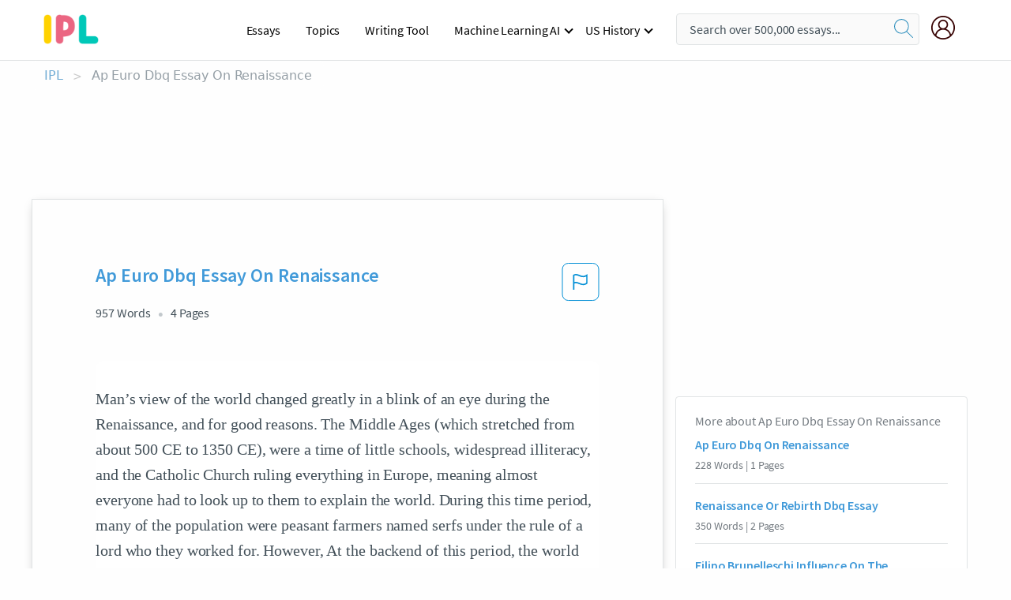

--- FILE ---
content_type: text/html; charset=UTF-8
request_url: https://www.ipl.org/essay/Ap-Euro-Dbq-Essay-On-Renaissance-CE110F083074DF0F
body_size: 2410
content:
<!DOCTYPE html>
<html lang="en">
<head>
    <meta charset="utf-8">
    <meta name="viewport" content="width=device-width, initial-scale=1">
    <title></title>
    <style>
        body {
            font-family: "Arial";
        }
    </style>
    <script type="text/javascript">
    window.awsWafCookieDomainList = ['monografias.com','cram.com','studymode.com','buenastareas.com','trabalhosfeitos.com','etudier.com','studentbrands.com','ipl.org','123helpme.com','termpaperwarehouse.com'];
    window.gokuProps = {
"key":"AQIDAHjcYu/GjX+QlghicBgQ/7bFaQZ+m5FKCMDnO+vTbNg96AHzOpaJdCT16BNTHHOlBrRcAAAAfjB8BgkqhkiG9w0BBwagbzBtAgEAMGgGCSqGSIb3DQEHATAeBglghkgBZQMEAS4wEQQME93hLjFno3N6GTj9AgEQgDt/iV7X9Hdzof9EfVmH2hm5ve21Uzi52f21MPofygpjydkfDxvTMDpVtHV/BR549NavJWgn0JGR+3yffA==",
          "iv":"A6x+SwCpPQAADEe6",
          "context":"zTq8GmBZzX2o0QIPKphBII15YaswleDRiU91ekgGAzXWmcp7RYpjpga0iCtiuMnD8+/yrdbcyxy4PBfF0Mt+feEWhYq67zvlcNqwZKlnzWD/ZXaMjaIMD1F6EvaygodN4rmr3kiRPY2DWOTPZKEJbjWmbsSGeKvBTWArHvn+J/X2UbE7MFZUVp+DJKpbh59vWCdJkKLtVu3zKZFs6oMQQhjyqpIkzZ+RNbNvPrN8gBSvGO4gEkcNxlzml4WIYlu4XwhO/[base64]/NrM2dsHWNguldX1ya29RdwgPPou5RiROtRYOz2XARPdWXviGwAiHlHrYhyatfHw3/H2sTTQ9zw4Ezj6btN3zPq75uITnjNlqoLxgf6SYgeHCS9duKp8TIIxuJIZAHR5uKX3MT6zgwVNiplykD9WDZjnOSkf9jFVmGx0/Qxgm/6+RqdS5P1onEmQDpDiNibtKdzkxk933hyQjBcOPlhUEEmS01qIFxil4z8v0zp7O5xKqOcMgWLPPvSg2xRfG3H0ihdXHG0pDb9h0pazotxt8P7B8qACujiwREMND5BlSFA96M5bJqDu80e5rPSHsVLGUwr8tdpxA=="
};
    </script>
    <script src="https://ab840a5abf4d.9b6e7044.us-east-2.token.awswaf.com/ab840a5abf4d/b0f70ab89207/49b6e89255bb/challenge.js"></script>
</head>
<body>
    <div id="challenge-container"></div>
    <script type="text/javascript">
        AwsWafIntegration.saveReferrer();
        AwsWafIntegration.checkForceRefresh().then((forceRefresh) => {
            if (forceRefresh) {
                AwsWafIntegration.forceRefreshToken().then(() => {
                    window.location.reload(true);
                });
            } else {
                AwsWafIntegration.getToken().then(() => {
                    window.location.reload(true);
                });
            }
        });
    </script>
    <noscript>
        <h1>JavaScript is disabled</h1>
        In order to continue, we need to verify that you're not a robot.
        This requires JavaScript. Enable JavaScript and then reload the page.
    </noscript>
</body>
</html>

--- FILE ---
content_type: text/html; charset=utf-8
request_url: https://www.ipl.org/essay/Ap-Euro-Dbq-Essay-On-Renaissance-CE110F083074DF0F
body_size: 23465
content:
<!DOCTYPE html><html lang="en"><head><meta charSet="utf-8"/><meta name="viewport" content="width=device-width, initial-scale=1"/><link rel="preload" as="image" href="//assets.ipl.org/1.17/images/logos/ipl/logo-ipl.png"/><link rel="preload" as="image" href="//assets.ipl.org/1.17/images/icons/ipl/magnifying-glass.svg"/><link rel="preload" as="image" href="//assets.ipl.org/1.17/images/icons/user.png"/><link rel="stylesheet" href="/_next/static/css/275ed64cc4367444.css" data-precedence="next"/><link rel="stylesheet" href="/_next/static/css/d1010e730fb921b1.css" data-precedence="next"/><link rel="stylesheet" href="/_next/static/css/8584ffabdd5f8c16.css" data-precedence="next"/><link rel="stylesheet" href="/_next/static/css/9c19318485a4db35.css" data-precedence="next"/><link rel="stylesheet" href="/_next/static/css/bd5e8bc2e7c36d97.css" data-precedence="next"/><link rel="stylesheet" href="/_next/static/css/e4dccb509d93907a.css" data-precedence="next"/><link rel="preload" as="script" fetchPriority="low" href="/_next/static/chunks/webpack-417f1a94d57302c0.js"/><script src="/_next/static/chunks/fd9d1056-4b62698693dbfabc.js" async=""></script><script src="/_next/static/chunks/8762-8ad353e02bc2af3c.js" async=""></script><script src="/_next/static/chunks/main-app-f4796c898d921638.js" async=""></script><script src="/_next/static/chunks/3ff803c2-f0f7edafd4775fbe.js" async=""></script><script src="/_next/static/chunks/app/(essay)/essay/%5Bslug%5D/error-53b2f000131f2229.js" async=""></script><script src="/_next/static/chunks/app/(essay)/essay/%5Bslug%5D/not-found-d879a0942c99821b.js" async=""></script><script src="/_next/static/chunks/app/(essay)/error-69dfc0ff013e5bf5.js" async=""></script><script src="/_next/static/chunks/app/(essay)/essay/%5Bslug%5D/page-fe7c03fe3daa5a0f.js" async=""></script><script src="/_next/static/chunks/app/error-244b34cbf9e834f0.js" async=""></script><script src="/_next/static/chunks/4977-dce6ba04846f9cff.js" async=""></script><script src="/_next/static/chunks/app/layout-2040570caa53cf2f.js" async=""></script><script src="/_next/static/chunks/app/global-error-27218bf9570c0318.js" async=""></script><link rel="preload" href="https://cdn.cookielaw.org/consent/b0cd8d85-662e-4e9b-8eaf-21bfeb56b3d5/OtAutoBlock.js" as="script"/><link rel="preload" href="https://www.ipl.org/s/react-users-frontend/js/ruf-version.js" as="script"/><link rel="preload" href="/s2/js/funnel-client.js" as="script"/><link rel="preload" href="/s2/js/exitintent/exitintent.min.js" as="script"/><title>Ap Euro Dbq Essay On Renaissance - 957 Words | Internet Public Library</title><meta name="description" content="Man’s view of the world changed greatly in a blink of an eye during the Renaissance, and for good reasons. The Middle Ages (which stretched from about 500 CE..."/><link rel="canonical" href="https://www.ipl.org/essay/Ap-Euro-Dbq-Essay-On-Renaissance-CE110F083074DF0F"/><meta name="next-size-adjust"/><script src="/_next/static/chunks/polyfills-42372ed130431b0a.js" noModule=""></script></head><body class="__className_e8ce0c"><script>(self.__next_s=self.__next_s||[]).push(["https://cdn.cookielaw.org/consent/b0cd8d85-662e-4e9b-8eaf-21bfeb56b3d5/OtAutoBlock.js",{}])</script><noscript><iframe src="//www.googletagmanager.com/ns.html?id=GTM-T86F369" height="0" width="0" style="display:none;visibility:hidden"></iframe></noscript><div class="flex flex-col justify-around min-h-[100vh]"><header class="header-splat"><div class="row header-row"><div class="columns large-1 medium-1 small-4 header-splat__columns mobile-flex"><label for="drop" class="nav-toggle"><span></span></label><a href="/" aria-label="ipl-logo-bg" class="show-for-large display-inline-block vert-align-middle full-height"><div class="header-splat__logo-container" style="background-image:url(//assets.ipl.org/1.17/images/logos/ipl/logo-ipl.png)"></div></a><div class="hide-for-large-up display-inline-block vert-align-middle full-height"><a href="/" class="cursorPointer" aria-label="ipl-logo"><img class="vert-center no-material-style" src="//assets.ipl.org/1.17/images/logos/ipl/logo-ipl.png" width="70" height="35" alt="ipl-logo"/></a></div></div><div class="columns large-6 medium-5 small-4 full-height header-navbar" style="visibility:hidden;width:180%!important"><div class="nav-container"><nav><input type="checkbox" id="drop"/><ul class="menu"><li><a href="/writing">Essays</a></li><li><a href="/topics">Topics</a></li><li><a href="/editor">Writing Tool</a></li><li><a href="/div/machine-learning-ai/">Machine Learning AI</a><input type="checkbox" id="drop-2"/><ul><li class="bordered"><a href="/div/chatgpt/">ChatGPT</a></li></ul></li><li><a href="#">US History</a><input type="checkbox" id="drop-2"/><ul><li class="bordered"><a href="/div/potus/">Presidents of the United States</a><input type="checkbox" id="drop-3"/><ul><li><a href="/div/potus/jrbiden.html ">Joseph Robinette Biden</a></li><li><a href="/div/potus/djtrump.html ">Donald Trump</a></li><li><a href="/div/potus/bhobama.html ">Barack Obama</a></li></ul></li><li class="bordered"><a href="/div/stateknow">US States</a><input type="checkbox" id="drop-4"/><ul><li><a href="/div/stateknow/popchart.html ">States Ranked by Size &amp; Population</a></li><li><a href="/div/stateknow/dates.html">States Ranked by Date</a></li></ul></li></ul></li></ul></nav></div></div><div class="columns large-12 medium-12 small-4 header-splat__search-box-container"><div class="d-flex"><div class="search-box header-splat__search-box header-splat__search-box--low search-box z-index-2" id="header__search-box"><form class="toggle-trigger" action="https://www.ipl.org/search" method="GET"><input type="text" class="search-box__input search-box__input--splat-header search-box__input--gray-bg " placeholder="Search over 500,000 essays..." name="query"/><button class="search-box__button search-box__button--splat-header" type="submit" aria-label="search"><div class="search-box__svg-cont"><img class="search-box__svg search-box__svg-middle no-material-style" src="//assets.ipl.org/1.17/images/icons/ipl/magnifying-glass.svg" alt="search" width="24px" height="24px"/></div></button></form></div><div class="header-splat__columns align-right user-account"><div class="header-splat__search-toggle-container" style="right:5rem"><i class="weight-500 icon icon-ui-24-search header-splat__icon-ui-24-search-toggle" id="header-splat__icon-ui-24-search-toggle"></i></div><a href="/dashboard" rel="nofollow" aria-label="My Account"><div class="burger full-height vert-align-middle display-inline-block cursorPointer position-relative"><div class="vert-center"><img class="no-material-style" width="30" height="30" src="//assets.ipl.org/1.17/images/icons/user.png" alt="user-icon"/></div></div></a></div></div></div></div></header><div class="ipl-main-container"><script data-ot-ignore="true" type="application/ld+json">
      {
        "@context": "https://schema.org",
        "@type": "Article",
        "headline": "Ap Euro Dbq Essay On Renaissance",
        "image": "//assets.ipl.org/1.17/images/logos/ipl/logo-ipl.png",
        "datePublished": "2023-02-09T15:46:44.000Z",
        "dateModified": "2023-02-09T15:46:44.000Z",
        "author": {
          "@type": "Organization",
          "name": "ipl.org"
        },
        "description": "Man’s view of the world changed greatly in a blink of an eye during the Renaissance, and for good reasons. The Middle Ages (which stretched from about 500 CE...",
        "isAccessibleForFree": "False",
        "hasPart":
          {
          "@type": "WebPage",
          "isAccessibleForFree": "False",
          "cssSelector" : ".paywall"
          }
      }
    </script><script>(self.__next_s=self.__next_s||[]).push([0,{"data-ot-ignore":true,"children":"window.dataLayer = window.dataLayer || [];\n        dataLayer.push({ \"environment\": \"production\" });\ndataLayer.push({ \"ga_enable_tracking\": \"true\" });\ndataLayer.push({ \"version\": \"1.0.27\" });\ndataLayer.push({ \"source_site_id\": 32 });\n","id":"envScript"}])</script><div class="row"><nav aria-label="breadcrumb" class="w-max"><ol aria-label="Breadcrumbs:" role="navigation" class="flex flex-wrap items-center w-full bg-opacity-60 py-2 px-4 rounded-md breadcrumbs justify-start bg-white"><li class="flex items-center text-blue-gray-900 antialiased font-sans text-sm font-normal leading-normal cursor-pointer transition-colors duration-300 hover:text-light-blue-500"><a href="/" class="opacity-60">IPL</a><span class="text-blue-gray-500 text-sm antialiased font-sans font-normal leading-normal mx-2 pointer-events-none select-none">&gt;</span></li><li class="flex items-center text-blue-gray-900 antialiased font-sans text-sm font-normal leading-normal cursor-pointer transition-colors duration-300 hover:text-light-blue-500"><span class="ash-gray capitalize">Ap Euro Dbq Essay On Renaissance</span></li></ol></nav></div><div id="essay_ad_top"></div><div class="row essay-preview-block "><div class="columns large-8 paper-container paper-container--with-sidebar position-relative border-box-shadow margin-4 paper-container--with-sidebar"><div class="position-relative margin-4 text-xl"><div class="popup-funnel-modal" id="DivFunnelModal"></div><div id="essay-body-heading-details"><div class="flex justify-between"><h1 style="color:#419ad9" class="weight-700 heading-m heading-font">Ap Euro Dbq Essay On Renaissance</h1><button class="bg-transparent border-0 content-flag-color p-0 m-0 h-[49px] w-[48px] shadow-none outline-0 font-normal hover:shadow-none hover:outline-0 focus:shadow-none focus:outline-0"><svg width="48" height="49" viewBox="0 0 48 49" fill="none" xmlns="http://www.w3.org/2000/svg"><rect x="1" y="0.5" width="46" height="47.0413" rx="7.5" stroke="currentcolor"></rect><path d="M16.1668 34.0413H14.5V15.2062L14.9167 14.9561C17.667 13.206 20.2506 14.2061 22.7508 15.2062C25.5844 16.3729 28.168 17.373 31.5017 14.9561L32.8351 14.0394V26.1239L32.5018 26.3739C28.418 29.3742 25.0844 28.0408 22.0841 26.7906C19.9172 25.9572 18.0837 25.2071 16.1668 26.1239V34.0413ZM18.0837 24.0404C19.6672 24.0404 21.2507 24.6238 22.7508 25.2905C25.4177 26.3739 28.0013 27.374 31.1683 25.2905V17.2064C27.668 19.0399 24.751 17.8731 22.0841 16.7897C19.9172 15.9562 18.0837 15.2062 16.1668 16.1229V24.2904C16.8336 24.1237 17.417 24.0404 18.0837 24.0404Z" fill="currentcolor"></path></svg></button></div><div class="essay-details mb-12 text-base"><span class="text-m">957<!-- --> Words</span><span class="text-m">4<!-- --> Pages</span></div></div><div style="color:#435059" class="relative flex flex-col bg-clip-border rounded-xl bg-white text-gray-700 paper-holder p-0 shadow-none"> <article class="text-l document__body padding-top-2 white-space--break-spaces break-word source-serif "><span className="document__preview text-l source-serif" key=0><p>Man’s view of the world changed greatly in a blink of an eye during the Renaissance, and for good reasons. The Middle Ages (which stretched from about 500 CE to 1350 CE), were a time of little schools, widespread illiteracy, and the Catholic Church ruling everything in Europe, meaning almost everyone had to look up to them to explain the world. During this time period, many of the population were peasant farmers named serfs under the rule of a lord who they worked for. However, At the backend of this period, the world started to change. Improved farming methods meant serfs depended less on their lords, meaning they could gain freedom and migrate to different towns to do different jobs such as being a banker or merchant. From there, literacy<a data-fulldoc=/document/CE110F083074DF0F class="document__middle white-space--normal source-serif text-l" rel="nofollow" style="cursor:pointer;white-space: normal;">
      <i>&hellip;show more content&hellip;</i>
   </a></p></span><span className="document__preview text-l source-serif" key=1><p class='text-ellipsis-after'>In Document A, there are two paintings; one from the <a href='/topics/middle-ages' class='brand-secondary'>Middle Ages</a> and one from the Renaissance. The first image by Duccio di Buoninsegna depicts Mary holding a baby Jesus in her arms. The second painting by Leonardo da Vinci displays a famous painting by the Mona Lisa, which is a woman standing in front of a fairly bland background. The Mona Lisa’s bland background makes you focus more on the person and her emotion rather than a very religious and holy background that has almost no emotion involved in it. Also, Document B presents two quotes that oppose each other in many ways. The first quote though written in the Renaissance sounds like it is straight out of the Middle Ages. It states that the pleasure you get from sinning all goes away at the time of judgement which implies you should only focus on religion and sinning but not the world around you. Oppositely, the second quote is from Hamlet by William Shakespeare and the quote praises the perfection of humans and animals as well as how they are god like. This shows how people in the Renaissance mostly valued individuals and the beauty of nature and not just what the Church shows. Humanism and individualism was one of the main reason man changed his view of the world in the Renaissance, and in this time period, the Church was not as</p></span></article></div><div class="paper__gradient paper__gradient--bottom"></div><div class="center paper__cta"><a id="ShowMoreButton" class="button text-m" data-fulldoc="/document/CE110F083074DF0F">Show More</a></div></div><div id="essay_ad_related"></div><div><div class="paper--related-separator"><span class="paper--related-separator-word">Related</span></div><section><div class="paper paper--related"><div id="essay-body-heading-details"><div class=""><a href="/essay/Ap-Euro-Dbq-On-Renaissance-FJZYXX7ZDSB"><h2 style="color:#419ad9" class="weight-700 heading-m heading-font">Ap Euro Dbq On Renaissance</h2></a></div><div class="paper--related__details"><span class="text-m">228<!-- --> Words</span> | <span class="text-m">1<!-- --> Pages</span></div></div><p class="m-0 text-l source-serif break-word text-ellipsis-after" style="color:#435059">The Renaissance
One of the main ideas that characterized Renaissance art and literature was one which was interest and appreciation for the classical period. The classical period was a time of Ancient Greece and Rome. It was the pinnacle of human achievement. 
I can see one main idea in the classical period because in a letter written by Niccolo Machiavelli, he read classical books that made him happy. He goes home imagining him entering ancient courts of ancient men while he was reading the classical books.</p><div class="paper__gradient paper__gradient--bottom"></div><div class="center paper__cta"><a class="button text-m" href="/essay/Ap-Euro-Dbq-On-Renaissance-FJZYXX7ZDSB">Read More</a></div></div><div class="paper paper--related"><div id="essay-body-heading-details"><div class=""><a href="/essay/Renaissance-Or-Rebirth-Dbq-Essay-0A4A1FD4CECCBC33"><h2 style="color:#419ad9" class="weight-700 heading-m heading-font">Renaissance Or Rebirth Dbq Essay</h2></a></div><div class="paper--related__details"><span class="text-m">350<!-- --> Words</span> | <span class="text-m">2<!-- --> Pages</span></div></div><p class="m-0 text-l source-serif break-word text-ellipsis-after" style="color:#435059">The Renaissance or “rebirth” was a period of great scientific, artistic, and cultural advancement in Europe that gave way to many groundbreaking discoveries, such as the discovery of the heliocentric solar system (Document C), the portrayal of art in three-dimensional form (Document A), the discovery of the composition of the human body (Document D), and many other revolutionary achievements that enriched the society of Europe and their awareness of the real scientific world. During this time period, people began to understand the difference between science and religion and they developed a new understanding regarding their view of their own humanhood, or in other words, there was an evolution in man’s view of man. 
    Through the works of</p><div class="paper__gradient paper__gradient--bottom"></div><div class="center paper__cta"><a class="button text-m" href="/essay/Renaissance-Or-Rebirth-Dbq-Essay-0A4A1FD4CECCBC33">Read More</a></div></div><div class="paper paper--related"><div id="essay-body-heading-details"><div class=""><a href="/essay/Filipo-Brunelleschi-Influence-On-The-Renaissance-PCRCM94BUYT"><h2 style="color:#419ad9" class="weight-700 heading-m heading-font">Filipo Brunelleschi Influence On The Renaissance</h2></a></div><div class="paper--related__details"><span class="text-m">462<!-- --> Words</span> | <span class="text-m">2<!-- --> Pages</span></div></div><p class="m-0 text-l source-serif break-word text-ellipsis-after" style="color:#435059">While feudalism and the class system of the European middle ages seemed to guarantee that families would remain in their social strata for eternity, the philosophers of the Renaissance challenged that status quo.  They suggested that people could—and should—question authority. For instance, in Erasmus of Rotterdam’s The Education of a Christian Prince, he urged people to, “judge all things on their own merits as ‘good’ or ‘bad.’”  Like many of his time who considered themselves humanists, Erasmus believed the study of the liberal arts could help people dramatically change their lives.</p><div class="paper__gradient paper__gradient--bottom"></div><div class="center paper__cta"><a class="button text-m" href="/essay/Filipo-Brunelleschi-Influence-On-The-Renaissance-PCRCM94BUYT">Read More</a></div></div><div class="paper paper--related"><div id="essay-body-heading-details"><div class=""><a href="/essay/Ap-Euro-Dbq-Essay-On-The-Renaissance-0C2B853805F95079"><h2 style="color:#419ad9" class="weight-700 heading-m heading-font">Ap Euro Dbq Essay On The Renaissance</h2></a></div><div class="paper--related__details"><span class="text-m">480<!-- --> Words</span> | <span class="text-m">2<!-- --> Pages</span></div></div><p class="m-0 text-l source-serif break-word text-ellipsis-after" style="color:#435059">Lines from English play called Everyman include “For ye shall hear, how our Heaven-King, Calleth Everyman to a general reckoning: Give audience, and hear what he doth say. ”(Doc B) This mainly speaks of religion. But once the Renaissance came around, the writing styles change. An example of this is a line from Hamlet by William Shakespeare.</p><div class="paper__gradient paper__gradient--bottom"></div><div class="center paper__cta"><a class="button text-m" href="/essay/Ap-Euro-Dbq-Essay-On-The-Renaissance-0C2B853805F95079">Read More</a></div></div><div class="paper paper--related"><div id="essay-body-heading-details"><div class=""><a href="/essay/Renaissance-Dbq-Essay-8607D2F7A8C1D27C"><h2 style="color:#419ad9" class="weight-700 heading-m heading-font">Renaissance Dbq Essay</h2></a></div><div class="paper--related__details"><span class="text-m">1116<!-- --> Words</span> | <span class="text-m">5<!-- --> Pages</span></div></div><p class="m-0 text-l source-serif break-word text-ellipsis-after" style="color:#435059">Renaissance LEQ

 In your response you should do the following. 

 Thesis: Present a thesis that makes a historically defensible claim and responds to all parts of the question. The thesis must consist of one or more sentences located in one place: in the introduction.</p><div class="paper__gradient paper__gradient--bottom"></div><div class="center paper__cta"><a class="button text-m" href="/essay/Renaissance-Dbq-Essay-8607D2F7A8C1D27C">Read More</a></div></div><div class="paper paper--related"><div id="essay-body-heading-details"><div class=""><a href="/essay/Renaissance-Education-Dbq-Essay-87E29AA14F077571"><h2 style="color:#419ad9" class="weight-700 heading-m heading-font">Renaissance Education Dbq Essay</h2></a></div><div class="paper--related__details"><span class="text-m">702<!-- --> Words</span> | <span class="text-m">3<!-- --> Pages</span></div></div><p class="m-0 text-l source-serif break-word text-ellipsis-after" style="color:#435059">The Renaissance is widely viewed to be an era of different cultural changes that brought us widespread of new educational reforms. For the first time, education was considered to be an essential part of a society. To the popular thought of the Renaissance, the people who were educated in the Greek classics and with a standard knowledge of mathematics, philosophy ,and literature would be the ones who would bring the advances of human civilization. However, as the Renaissance went on, the popularity of education declined, and education once again became a luxury for only certain people. The renaissance education came from being a guide to the true meaning to a great luxury.(document 1).</p><div class="paper__gradient paper__gradient--bottom"></div><div class="center paper__cta"><a class="button text-m" href="/essay/Renaissance-Education-Dbq-Essay-87E29AA14F077571">Read More</a></div></div><div class="paper paper--related"><div id="essay-body-heading-details"><div class=""><a href="/essay/Renaissance-Dbq-Essay-PK4ZFM428VT"><h2 style="color:#419ad9" class="weight-700 heading-m heading-font">Renaissance Dbq Essay</h2></a></div><div class="paper--related__details"><span class="text-m">554<!-- --> Words</span> | <span class="text-m">3<!-- --> Pages</span></div></div><p class="m-0 text-l source-serif break-word text-ellipsis-after" style="color:#435059">The Renaissance was a period in time where everything started to change after the middle ages. During this historical period humans stared evolving by becoming smarter and inventing useful recourses that have changed the world. The renaissance was a life changing period which brought more joy to the world after conquering the dark ages. The Renaissance changed man’s view on the world by using Art, Science and Literature to make humans brighter and because of the rapid information they were gaining. 
  Art during the Renaissance grew rapidly because of Leonardo Da Vici, and Michelangelo who changed the way people painted and drew by creating strategies which made art more interesting.</p><div class="paper__gradient paper__gradient--bottom"></div><div class="center paper__cta"><a class="button text-m" href="/essay/Renaissance-Dbq-Essay-PK4ZFM428VT">Read More</a></div></div><div class="paper paper--related"><div id="essay-body-heading-details"><div class=""><a href="/essay/Womens-Roles-In-The-Renaissance-FJXS2BXTZT"><h2 style="color:#419ad9" class="weight-700 heading-m heading-font">Women&#x27;s Roles In The Renaissance</h2></a></div><div class="paper--related__details"><span class="text-m">849<!-- --> Words</span> | <span class="text-m">4<!-- --> Pages</span></div></div><p class="m-0 text-l source-serif break-word text-ellipsis-after" style="color:#435059">
	Some women evolved in the Renaissance by taking part in their father’s family business. Instead of staying home taking care of their families and doing housework women helped their fathers in family businesses. Women largely impacted the Renaissance by taking care of the men and their families. Women were the main reason for keeping households together and stable, and taking care of their husbands. [Their husbands</p><div class="paper__gradient paper__gradient--bottom"></div><div class="center paper__cta"><a class="button text-m" href="/essay/Womens-Roles-In-The-Renaissance-FJXS2BXTZT">Read More</a></div></div><div class="paper paper--related"><div id="essay-body-heading-details"><div class=""><a href="/essay/Renaissance-Bridge-Between-The-Middle-Ages-2B3DD25AD9CCF76C"><h2 style="color:#419ad9" class="weight-700 heading-m heading-font">Renaissance: Bridge Between The Middle Ages</h2></a></div><div class="paper--related__details"><span class="text-m">331<!-- --> Words</span> | <span class="text-m">2<!-- --> Pages</span></div></div><p class="m-0 text-l source-serif break-word text-ellipsis-after" style="color:#435059">The Renaissance occurred during the 14-17th centuries it was considered the bridge between the Middle Ages, and modern history. The Renaissance period may possibly be most recognizable by the artistic devolvements that were induced by many now famous artists, and paintings. When you think of the amazing artwork produced by Renaissance artists you most likely will think of the Mona Lisa, or possibly the Pieta. However many other spectacular paintings were produced from the time period. Jan Van Eyck painted the Arnoflini Portrait in 1433, he used a complex form of oil painting were many layers of thin paint “glazing” were added to create an amazing sense of depth.</p><div class="paper__gradient paper__gradient--bottom"></div><div class="center paper__cta"><a class="button text-m" href="/essay/Renaissance-Bridge-Between-The-Middle-Ages-2B3DD25AD9CCF76C">Read More</a></div></div><div class="paper paper--related"><div id="essay-body-heading-details"><div class=""><a href="/essay/Comparison-Of-Humanism-In-Our-Image-And-PKHGXCQ74SCF6"><h2 style="color:#419ad9" class="weight-700 heading-m heading-font">The Influence Of Humanism During The Renaissance</h2></a></div><div class="paper--related__details"><span class="text-m">951<!-- --> Words</span> | <span class="text-m">4<!-- --> Pages</span></div></div><p class="m-0 text-l source-serif break-word text-ellipsis-after" style="color:#435059">Thesis
Human life, according to Montaigne, does not fit a standard mode of operation, and people should be free to express their thoughts. Why it took so long to come to fruition could be contributed to the inconsistency Charles Trinkaus was so concerned with in his In Our Image and Likeness. What he was saying is that humanists failed to see the forest for the trees because they too were part of a world in which the unfair treatment of human beings was the norm. 

	Humanists during the Renaissance were apt to expand upon the idea that human beings were worth something more than many dogmatic ideas of the 15th and 16th Century would normally condemn them to. Most people lived lives of quiet desperation during this time in history; common people, mostly serfs or slaves that worked long hours for low pay (if for any money at all) and died in the dirt, forgotten.</p><div class="paper__gradient paper__gradient--bottom"></div><div class="center paper__cta"><a class="button text-m" href="/essay/Comparison-Of-Humanism-In-Our-Image-And-PKHGXCQ74SCF6">Read More</a></div></div><div class="paper paper--related"><div id="essay-body-heading-details"><div class=""><a href="/essay/Renaissance-Turning-Point-6DC96FB41117D5AD"><h2 style="color:#419ad9" class="weight-700 heading-m heading-font">Renaissance Turning Point</h2></a></div><div class="paper--related__details"><span class="text-m">463<!-- --> Words</span> | <span class="text-m">2<!-- --> Pages</span></div></div><p class="m-0 text-l source-serif break-word text-ellipsis-after" style="color:#435059">The Renaissance marked one of the greatest transitions from one time period to another. Known as the rebirth of classical literature and ideas, the Renaissance argued against most of the beliefs from the Middle Ages. Two of the most important ideas derived from the Renaissance were secularism and humanism. Both of the ideas emphasized the importance and abilities of humans. Out of these beliefs came new views and perceptions which set the foundation for the development of the Renaissance.</p><div class="paper__gradient paper__gradient--bottom"></div><div class="center paper__cta"><a class="button text-m" href="/essay/Renaissance-Turning-Point-6DC96FB41117D5AD">Read More</a></div></div><div class="paper paper--related"><div id="essay-body-heading-details"><div class=""><a href="/essay/Renaissance-In-Medieval-Europe-PKGCQ4QMGXPV"><h2 style="color:#419ad9" class="weight-700 heading-m heading-font">Renaissance In Medieval Europe</h2></a></div><div class="paper--related__details"><span class="text-m">1132<!-- --> Words</span> | <span class="text-m">5<!-- --> Pages</span></div></div><p class="m-0 text-l source-serif break-word text-ellipsis-after" style="color:#435059">4.5 - The Long Essay Question

"Analyze whether the Renaissance was an age of continuity or one of change." 

	Throughout the Middle Ages, Europe went from prosperity to bankruptcy as the Black Death took its toll on Medieval Europe. However, after the Black Death was eradicated in 1353, Europe began its regrowth and trek back to normalcy. During this rebuilding time after the plague, the Middle Ages quickly turned into the Renaissance Era: a time of growth and rebirth for Europe into the new century. Throughout the years following the Middle Ages, Europe experienced a major cultural shift in perspective, known as humanism, that lead to secular divisions that split the religious throne, technological and cultural advancements that progressed</p><div class="paper__gradient paper__gradient--bottom"></div><div class="center paper__cta"><a class="button text-m" href="/essay/Renaissance-In-Medieval-Europe-PKGCQ4QMGXPV">Read More</a></div></div><div class="paper paper--related"><div id="essay-body-heading-details"><div class=""><a href="/essay/Renaissance-Economy-FKYTLZFBUXPV"><h2 style="color:#419ad9" class="weight-700 heading-m heading-font">Renaissance Economy</h2></a></div><div class="paper--related__details"><span class="text-m">682<!-- --> Words</span> | <span class="text-m">3<!-- --> Pages</span></div></div><p class="m-0 text-l source-serif break-word text-ellipsis-after" style="color:#435059">To what extent was economics the main factor that led to the renaissance starting in Italy? 

 What is Renaissance? 
 The Renaissance was a period in European history, since the 14th to the 17th century, observed as the cultural connection between the Middle Ages and modern history.</p><div class="paper__gradient paper__gradient--bottom"></div><div class="center paper__cta"><a class="button text-m" href="/essay/Renaissance-Economy-FKYTLZFBUXPV">Read More</a></div></div><div class="paper paper--related"><div id="essay-body-heading-details"><div class=""><a href="/essay/Research-Paper-On-The-Renaissance-23F27387F1E24F68"><h2 style="color:#419ad9" class="weight-700 heading-m heading-font">Research Paper On The Renaissance</h2></a></div><div class="paper--related__details"><span class="text-m">208<!-- --> Words</span> | <span class="text-m">1<!-- --> Pages</span></div></div><p class="m-0 text-l source-serif break-word text-ellipsis-after" style="color:#435059">The history formed throughout the Renaissance period is one that is very unique to the European society. The Renaissance was a significant period of time where, art was painted, architectures were formed and Europe evolved considerably from the middle Ages. The images I have chosen to represent this period of time have been displayed in a three-part collage. The three sections chosen represent: The Early Renaissance (1400 - 1500), High Renaissance (1495 - 1527) and Mannerism (1527 - 1600). 

</p><div class="paper__gradient paper__gradient--bottom"></div><div class="center paper__cta"><a class="button text-m" href="/essay/Research-Paper-On-The-Renaissance-23F27387F1E24F68">Read More</a></div></div><div class="paper paper--related"><div id="essay-body-heading-details"><div class=""><a href="/essay/Compare-And-Contrast-Renaissance-And-Art-PJCHFNGAQU"><h2 style="color:#419ad9" class="weight-700 heading-m heading-font">Middle Ages Pros And Cons</h2></a></div><div class="paper--related__details"><span class="text-m">1817<!-- --> Words</span> | <span class="text-m">8<!-- --> Pages</span></div></div><p class="m-0 text-l source-serif break-word text-ellipsis-after" style="color:#435059">Compare, Contrast and Change 


















                           
                         Source A (Medieval)                           Source B (Renaissance)

 The time period “The Renaissance” has been characterized and identified as a time period where drastic changes and innovations took place in a wide array of different fields, such as science, astronomy, etc. It was a three century time period (14 - 17th century) when Europe began flowering into a civilised and structured continent. It is viewed as the bridge between Modern Society and the Middle Ages. It initiated with the rediscovery of Greek philosophy and knowledge.</p><div class="paper__gradient paper__gradient--bottom"></div><div class="center paper__cta"><a class="button text-m" href="/essay/Compare-And-Contrast-Renaissance-And-Art-PJCHFNGAQU">Read More</a></div></div></section></div></div><div><div class="columns large-4 hide-for-medium-only hide-for-small-only height-auto"><div id="essay_ad_sidebar"></div><div class="card card--sidebar-nav no-border "><div class="card--sidebar-nav__section"><h2 class="heading-xs card--sidebar-nav__heading mid-gray weight-500 margin-2">More about <!-- -->Ap Euro Dbq Essay On Renaissance</h2><ul class="card--sidebar-nav__list"><li id="sidebar-nav0" class="card--sidebar-nav__list-item card--sidebar-nav__list-item--separators"><a href="/essay/Ap-Euro-Dbq-On-Renaissance-FJZYXX7ZDSB"><h3 class="card--sidebar-nav__linkg heading-xs brand-secondary weight-700">Ap Euro Dbq On Renaissance</h3></a><span class="text-s mid-gray margin-1 display-block">228<!-- --> Words | <!-- -->1<!-- --> Pages</span></li><li id="sidebar-nav1" class="card--sidebar-nav__list-item card--sidebar-nav__list-item--separators"><a href="/essay/Renaissance-Or-Rebirth-Dbq-Essay-0A4A1FD4CECCBC33"><h3 class="card--sidebar-nav__linkg heading-xs brand-secondary weight-700">Renaissance Or Rebirth Dbq Essay</h3></a><span class="text-s mid-gray margin-1 display-block">350<!-- --> Words | <!-- -->2<!-- --> Pages</span></li><li id="sidebar-nav2" class="card--sidebar-nav__list-item card--sidebar-nav__list-item--separators"><a href="/essay/Filipo-Brunelleschi-Influence-On-The-Renaissance-PCRCM94BUYT"><h3 class="card--sidebar-nav__linkg heading-xs brand-secondary weight-700">Filipo Brunelleschi Influence On The Renaissance</h3></a><span class="text-s mid-gray margin-1 display-block">462<!-- --> Words | <!-- -->2<!-- --> Pages</span></li><li id="sidebar-nav3" class="card--sidebar-nav__list-item card--sidebar-nav__list-item--separators"><a href="/essay/Ap-Euro-Dbq-Essay-On-The-Renaissance-0C2B853805F95079"><h3 class="card--sidebar-nav__linkg heading-xs brand-secondary weight-700">Ap Euro Dbq Essay On The Renaissance</h3></a><span class="text-s mid-gray margin-1 display-block">480<!-- --> Words | <!-- -->2<!-- --> Pages</span></li><li id="sidebar-nav4" class="card--sidebar-nav__list-item card--sidebar-nav__list-item--separators"><a href="/essay/Renaissance-Dbq-Essay-8607D2F7A8C1D27C"><h3 class="card--sidebar-nav__linkg heading-xs brand-secondary weight-700">Renaissance Dbq Essay</h3></a><span class="text-s mid-gray margin-1 display-block">1116<!-- --> Words | <!-- -->5<!-- --> Pages</span></li><li id="sidebar-nav5" class="card--sidebar-nav__list-item card--sidebar-nav__list-item--separators"><a href="/essay/Renaissance-Education-Dbq-Essay-87E29AA14F077571"><h3 class="card--sidebar-nav__linkg heading-xs brand-secondary weight-700">Renaissance Education Dbq Essay</h3></a><span class="text-s mid-gray margin-1 display-block">702<!-- --> Words | <!-- -->3<!-- --> Pages</span></li><li id="sidebar-nav6" class="card--sidebar-nav__list-item card--sidebar-nav__list-item--separators"><a href="/essay/Renaissance-Dbq-Essay-PK4ZFM428VT"><h3 class="card--sidebar-nav__linkg heading-xs brand-secondary weight-700">Renaissance Dbq Essay</h3></a><span class="text-s mid-gray margin-1 display-block">554<!-- --> Words | <!-- -->3<!-- --> Pages</span></li><li id="sidebar-nav7" class="card--sidebar-nav__list-item card--sidebar-nav__list-item--separators"><a href="/essay/Womens-Roles-In-The-Renaissance-FJXS2BXTZT"><h3 class="card--sidebar-nav__linkg heading-xs brand-secondary weight-700">Women&#x27;s Roles In The Renaissance</h3></a><span class="text-s mid-gray margin-1 display-block">849<!-- --> Words | <!-- -->4<!-- --> Pages</span></li><li id="sidebar-nav8" class="card--sidebar-nav__list-item card--sidebar-nav__list-item--separators"><a href="/essay/Renaissance-Bridge-Between-The-Middle-Ages-2B3DD25AD9CCF76C"><h3 class="card--sidebar-nav__linkg heading-xs brand-secondary weight-700">Renaissance: Bridge Between The Middle Ages</h3></a><span class="text-s mid-gray margin-1 display-block">331<!-- --> Words | <!-- -->2<!-- --> Pages</span></li><li id="sidebar-nav9" class="card--sidebar-nav__list-item card--sidebar-nav__list-item--separators"><a href="/essay/Comparison-Of-Humanism-In-Our-Image-And-PKHGXCQ74SCF6"><h3 class="card--sidebar-nav__linkg heading-xs brand-secondary weight-700">The Influence Of Humanism During The Renaissance</h3></a><span class="text-s mid-gray margin-1 display-block">951<!-- --> Words | <!-- -->4<!-- --> Pages</span></li><li id="sidebar-nav10" class="card--sidebar-nav__list-item card--sidebar-nav__list-item--separators"><a href="/essay/Renaissance-Turning-Point-6DC96FB41117D5AD"><h3 class="card--sidebar-nav__linkg heading-xs brand-secondary weight-700">Renaissance Turning Point</h3></a><span class="text-s mid-gray margin-1 display-block">463<!-- --> Words | <!-- -->2<!-- --> Pages</span></li><li id="sidebar-nav11" class="card--sidebar-nav__list-item card--sidebar-nav__list-item--separators"><a href="/essay/Renaissance-In-Medieval-Europe-PKGCQ4QMGXPV"><h3 class="card--sidebar-nav__linkg heading-xs brand-secondary weight-700">Renaissance In Medieval Europe</h3></a><span class="text-s mid-gray margin-1 display-block">1132<!-- --> Words | <!-- -->5<!-- --> Pages</span></li><li id="sidebar-nav12" class="card--sidebar-nav__list-item card--sidebar-nav__list-item--separators"><a href="/essay/Renaissance-Economy-FKYTLZFBUXPV"><h3 class="card--sidebar-nav__linkg heading-xs brand-secondary weight-700">Renaissance Economy</h3></a><span class="text-s mid-gray margin-1 display-block">682<!-- --> Words | <!-- -->3<!-- --> Pages</span></li><li id="sidebar-nav13" class="card--sidebar-nav__list-item card--sidebar-nav__list-item--separators"><a href="/essay/Research-Paper-On-The-Renaissance-23F27387F1E24F68"><h3 class="card--sidebar-nav__linkg heading-xs brand-secondary weight-700">Research Paper On The Renaissance</h3></a><span class="text-s mid-gray margin-1 display-block">208<!-- --> Words | <!-- -->1<!-- --> Pages</span></li><li id="sidebar-nav14" class="card--sidebar-nav__list-item card--sidebar-nav__list-item--separators"><a href="/essay/Compare-And-Contrast-Renaissance-And-Art-PJCHFNGAQU"><h3 class="card--sidebar-nav__linkg heading-xs brand-secondary weight-700">Middle Ages Pros And Cons</h3></a><span class="text-s mid-gray margin-1 display-block">1817<!-- --> Words | <!-- -->8<!-- --> Pages</span></li></ul></div></div><div id="essay_ad_sidebar_1"></div></div></div></div><div class="row columns"><section class="section no-padding padding-bottom-1 no-border--bottom "><div class="container"><div class="row padding-top-1 margin-1"><div class="small-12 columns"><h3 class="heading-m  black weight-500" id="show-related-topics-link">Related Topics</h3></div></div><div class="row" id="related-topics-container"><div class="columns large-10 columns-small-1 columns-medium-1 columns-large-2" id="popular-tags-visible"><ul><li class="tag-block__li--link margin-1"><a href="/topics/middle-ages" title="Middle Ages" class="brand-secondary brand-primary--hover">Middle Ages</a></li><li class="tag-block__li--link margin-1"><a href="/topics/europe" title="Europe" class="brand-secondary brand-primary--hover">Europe</a></li><li class="tag-block__li--link margin-1"><a href="/topics/italy" title="Italy" class="brand-secondary brand-primary--hover">Italy</a></li><li class="tag-block__li--link margin-1"><a href="/topics/protestant-reformation" title="Protestant Reformation" class="brand-secondary brand-primary--hover">Protestant Reformation</a></li></ul></div></div></div></section></div><a href="https://www.ipl.org/content/access" rel="nofollow"></a><div class="button--extra_container show-for-small-only "><a href="/document/CE110F083074DF0F" class="button--extra">Open Document</a></div></div><footer class="section--footer bg-[#1d2226] mt-auto text-white w-full bottom-0 py-8" style="font-family:&quot;Open Sans&quot;,sans-serif"><div class="max-w-[75rem] mx-auto"><div class="mx-auto flex flex-wrap text-lg"><div class="w-full md:w-1/4 p-4 "><div class="uppercase tracking-[0.125em] font-semibold mb-4 text-base">Company</div><ul><li class="text-base leading-[1.75em]"><a class="text-[#737a80]" href="/about-us/privacy">About Us</a></li><li class="text-base leading-[1.75em]"><a class="text-[#737a80]" href="/about-us/contact">Contact</a></li></ul></div><div class="w-full md:w-1/3 p-4"><div class="uppercase tracking-[0.125em] font-semibold mb-4 text-base">Legal</div><ul><li class="text-base text-[#737a80] leading-[1.75em] undefined"><a href="https://www.learneo.com/legal/copyright-policy" target="_blank" rel="nofollow" class="text-[#737a80] ">Copyright Policy</a></li><li class="text-base text-[#737a80] leading-[1.75em] undefined"><a href="https://www.learneo.com/legal/community-guidelines" target="_blank" rel="nofollow" class="text-[#737a80] ">Community Guidelines</a></li><li class="text-base text-[#737a80] leading-[1.75em] undefined"><a href="https://www.learneo.com/legal/honor-code" target="_blank" rel="nofollow" class="text-[#737a80] ">Our Honor Code</a></li><li class="text-base text-[#737a80] leading-[1.75em] undefined"><a href="https://www.learneo.com/legal/privacy-policy" target="_blank" rel="nofollow" class="text-[#737a80] ">Privacy Policy</a></li><li class="text-base text-[#737a80] leading-[1.75em] undefined"><a href="/about-us/terms" target="_self" rel="" class="text-[#737a80] ">Service Terms</a></li><li class="text-base text-[#737a80] leading-[1.75em] cursor-pointer ot-sdk-show-settings"></li></ul></div><div class="w-full md:w-1/3 p-4 text-center flex justify-start md:justify-end"><a href="/"><img alt="Logo" loading="lazy" width="69" height="69" decoding="async" data-nimg="1" class="mx-auto md:mx-0" style="color:transparent" src="//assets.ipl.org/1.17/images/logos/ipl/logo-ipl.svg"/></a></div></div><div class="border-t text-[#737a80] border-gray-300 pt-8 md:text-left text-center"><p>Copyright © 2024 IPL.org All rights reserved.</p></div></div></footer></div><script src="/_next/static/chunks/webpack-417f1a94d57302c0.js" async=""></script><script>(self.__next_f=self.__next_f||[]).push([0]);self.__next_f.push([2,null])</script><script>self.__next_f.push([1,"1:HL[\"/_next/static/media/e4af272ccee01ff0-s.p.woff2\",\"font\",{\"crossOrigin\":\"\",\"type\":\"font/woff2\"}]\n2:HL[\"/_next/static/css/275ed64cc4367444.css\",\"style\"]\n3:HL[\"/_next/static/css/d1010e730fb921b1.css\",\"style\"]\n4:HL[\"/_next/static/css/8584ffabdd5f8c16.css\",\"style\"]\n5:HL[\"/_next/static/css/9c19318485a4db35.css\",\"style\"]\n6:HL[\"/_next/static/css/bd5e8bc2e7c36d97.css\",\"style\"]\n7:HL[\"/_next/static/css/e4dccb509d93907a.css\",\"style\"]\n"])</script><script>self.__next_f.push([1,"8:I[2846,[],\"\"]\nb:I[4707,[],\"\"]\nd:I[9631,[\"6092\",\"static/chunks/3ff803c2-f0f7edafd4775fbe.js\",\"3549\",\"static/chunks/app/(essay)/essay/%5Bslug%5D/error-53b2f000131f2229.js\"],\"default\"]\ne:I[6423,[],\"\"]\nf:I[1916,[\"6092\",\"static/chunks/3ff803c2-f0f7edafd4775fbe.js\",\"2736\",\"static/chunks/app/(essay)/essay/%5Bslug%5D/not-found-d879a0942c99821b.js\"],\"ErrorPageIPL\"]\n10:I[2154,[\"7545\",\"static/chunks/app/(essay)/error-69dfc0ff013e5bf5.js\"],\"default\"]\n11:I[8003,[\"6092\",\"static/chunks/3ff803c2-f0f7edafd4775fbe.js\",\"31\",\"static/chunks/app/(essay)/essay/%5Bslug%5D/page-fe7c03fe3daa5a0f.js\"],\"\"]\n12:I[1916,[\"6092\",\"static/chunks/3ff803c2-f0f7edafd4775fbe.js\",\"2736\",\"static/chunks/app/(essay)/essay/%5Bslug%5D/not-found-d879a0942c99821b.js\"],\"HeaderWithMenu\"]\n13:I[3490,[\"7601\",\"static/chunks/app/error-244b34cbf9e834f0.js\"],\"default\"]\n14:I[5878,[\"6092\",\"static/chunks/3ff803c2-f0f7edafd4775fbe.js\",\"4977\",\"static/chunks/4977-dce6ba04846f9cff.js\",\"3185\",\"static/chunks/app/layout-2040570caa53cf2f.js\"],\"Image\"]\n16:I[4879,[\"6470\",\"static/chunks/app/global-error-27218bf9570c0318.js\"],\"default\"]\nc:[\"slug\",\"Ap-Euro-Dbq-Essay-On-Renaissance-CE110F083074DF0F\",\"d\"]\n17:[]\n"])</script><script>self.__next_f.push([1,"0:[\"$\",\"$L8\",null,{\"buildId\":\"LugsWnUYv2bsG1Oguf-k6\",\"assetPrefix\":\"\",\"urlParts\":[\"\",\"essay\",\"Ap-Euro-Dbq-Essay-On-Renaissance-CE110F083074DF0F\"],\"initialTree\":[\"\",{\"children\":[\"(essay)\",{\"children\":[\"essay\",{\"children\":[[\"slug\",\"Ap-Euro-Dbq-Essay-On-Renaissance-CE110F083074DF0F\",\"d\"],{\"children\":[\"__PAGE__\",{}]}]}]}]},\"$undefined\",\"$undefined\",true],\"initialSeedData\":[\"\",{\"children\":[\"(essay)\",{\"children\":[\"essay\",{\"children\":[[\"slug\",\"Ap-Euro-Dbq-Essay-On-Renaissance-CE110F083074DF0F\",\"d\"],{\"children\":[\"__PAGE__\",{},[[\"$L9\",\"$La\",[[\"$\",\"link\",\"0\",{\"rel\":\"stylesheet\",\"href\":\"/_next/static/css/8584ffabdd5f8c16.css\",\"precedence\":\"next\",\"crossOrigin\":\"$undefined\"}],[\"$\",\"link\",\"1\",{\"rel\":\"stylesheet\",\"href\":\"/_next/static/css/9c19318485a4db35.css\",\"precedence\":\"next\",\"crossOrigin\":\"$undefined\"}],[\"$\",\"link\",\"2\",{\"rel\":\"stylesheet\",\"href\":\"/_next/static/css/bd5e8bc2e7c36d97.css\",\"precedence\":\"next\",\"crossOrigin\":\"$undefined\"}],[\"$\",\"link\",\"3\",{\"rel\":\"stylesheet\",\"href\":\"/_next/static/css/e4dccb509d93907a.css\",\"precedence\":\"next\",\"crossOrigin\":\"$undefined\"}]]],null],null]},[null,[\"$\",\"$Lb\",null,{\"parallelRouterKey\":\"children\",\"segmentPath\":[\"children\",\"(essay)\",\"children\",\"essay\",\"children\",\"$c\",\"children\"],\"error\":\"$d\",\"errorStyles\":[[\"$\",\"link\",\"0\",{\"rel\":\"stylesheet\",\"href\":\"/_next/static/css/9c19318485a4db35.css\",\"precedence\":\"next\",\"crossOrigin\":\"$undefined\"}],[\"$\",\"link\",\"1\",{\"rel\":\"stylesheet\",\"href\":\"/_next/static/css/bd5e8bc2e7c36d97.css\",\"precedence\":\"next\",\"crossOrigin\":\"$undefined\"}]],\"errorScripts\":[],\"template\":[\"$\",\"$Le\",null,{}],\"templateStyles\":\"$undefined\",\"templateScripts\":\"$undefined\",\"notFound\":[\"$\",\"$Lf\",null,{\"title\":\"404\",\"description\":\"The page you're looking for isn't here.\"}],\"notFoundStyles\":[[\"$\",\"link\",\"0\",{\"rel\":\"stylesheet\",\"href\":\"/_next/static/css/9c19318485a4db35.css\",\"precedence\":\"next\",\"crossOrigin\":\"$undefined\"}],[\"$\",\"link\",\"1\",{\"rel\":\"stylesheet\",\"href\":\"/_next/static/css/bd5e8bc2e7c36d97.css\",\"precedence\":\"next\",\"crossOrigin\":\"$undefined\"}]]}]],null]},[null,[\"$\",\"$Lb\",null,{\"parallelRouterKey\":\"children\",\"segmentPath\":[\"children\",\"(essay)\",\"children\",\"essay\",\"children\"],\"error\":\"$undefined\",\"errorStyles\":\"$undefined\",\"errorScripts\":\"$undefined\",\"template\":[\"$\",\"$Le\",null,{}],\"templateStyles\":\"$undefined\",\"templateScripts\":\"$undefined\",\"notFound\":\"$undefined\",\"notFoundStyles\":\"$undefined\"}]],null]},[null,[\"$\",\"$Lb\",null,{\"parallelRouterKey\":\"children\",\"segmentPath\":[\"children\",\"(essay)\",\"children\"],\"error\":\"$10\",\"errorStyles\":[[\"$\",\"link\",\"0\",{\"rel\":\"stylesheet\",\"href\":\"/_next/static/css/9c19318485a4db35.css\",\"precedence\":\"next\",\"crossOrigin\":\"$undefined\"}],[\"$\",\"link\",\"1\",{\"rel\":\"stylesheet\",\"href\":\"/_next/static/css/bd5e8bc2e7c36d97.css\",\"precedence\":\"next\",\"crossOrigin\":\"$undefined\"}]],\"errorScripts\":[],\"template\":[\"$\",\"$Le\",null,{}],\"templateStyles\":\"$undefined\",\"templateScripts\":\"$undefined\",\"notFound\":\"$undefined\",\"notFoundStyles\":\"$undefined\"}]],null]},[[[[\"$\",\"link\",\"0\",{\"rel\":\"stylesheet\",\"href\":\"/_next/static/css/275ed64cc4367444.css\",\"precedence\":\"next\",\"crossOrigin\":\"$undefined\"}],[\"$\",\"link\",\"1\",{\"rel\":\"stylesheet\",\"href\":\"/_next/static/css/d1010e730fb921b1.css\",\"precedence\":\"next\",\"crossOrigin\":\"$undefined\"}]],[\"$\",\"html\",null,{\"lang\":\"en\",\"suppressHydrationWarning\":true,\"children\":[null,[\"$\",\"body\",null,{\"className\":\"__className_e8ce0c\",\"children\":[[\"$\",\"$L11\",null,{\"src\":\"https://cdn.cookielaw.org/consent/b0cd8d85-662e-4e9b-8eaf-21bfeb56b3d5/OtAutoBlock.js\",\"strategy\":\"beforeInteractive\"}],[\"$\",\"$L11\",null,{\"data-ot-ignore\":true,\"src\":\"https://ab840a5abf4d.edge.sdk.awswaf.com/ab840a5abf4d/b0f70ab89207/challenge.compact.js\",\"defer\":true,\"strategy\":\"lazyOnload\"}],[\"$\",\"$L11\",null,{\"data-ot-ignore\":true,\"id\":\"gtmScript\",\"async\":true,\"dangerouslySetInnerHTML\":{\"__html\":\"\\n                (function(w,d,s,l,i){w[l]=w[l]||[];w[l].push(\\n                  {'gtm.start': new Date().getTime(),event:'gtm.js'}\\n                  );var f=d.getElementsByTagName(s)[0],\\n                  j=d.createElement(s),dl=l!='dataLayer'?'\u0026l='+l:'';j.setAttributeNode(d.createAttribute('data-ot-ignore'));j.setAttribute('class','optanon-category-C0001');j.async=true;j.src=\\n                  '//www.googletagmanager.com/gtm.js?id='+i+dl;f.parentNode.insertBefore(j,f);\\n                  })(window,document,'script','dataLayer','GTM-T86F369');\\n                \"}}],[\"$\",\"noscript\",null,{\"children\":[\"$\",\"iframe\",null,{\"src\":\"//www.googletagmanager.com/ns.html?id=GTM-T86F369\",\"height\":\"0\",\"width\":\"0\",\"style\":{\"display\":\"none\",\"visibility\":\"hidden\"}}]}],[\"$\",\"div\",null,{\"className\":\"flex flex-col justify-around min-h-[100vh]\",\"children\":[[\"$\",\"$L12\",null,{\"headerLogoUrl\":\"//assets.ipl.org/1.17/images/logos/ipl/logo-ipl.png\",\"headerLogoText\":\"The Research Paper Factory\",\"searchIcon\":\"//assets.ipl.org/1.17/images/icons/ipl/magnifying-glass.svg\",\"userIcon\":\"//assets.ipl.org/1.17/images/icons/user.png\",\"secureBaseUrl\":\"https://www.ipl.org\",\"searchInputPlaceholder\":\"Search over 500,000 essays...\"}],[\"$\",\"div\",null,{\"className\":\"ipl-main-container\",\"children\":[\"$\",\"$Lb\",null,{\"parallelRouterKey\":\"children\",\"segmentPath\":[\"children\"],\"error\":\"$13\",\"errorStyles\":[[\"$\",\"link\",\"0\",{\"rel\":\"stylesheet\",\"href\":\"/_next/static/css/9c19318485a4db35.css\",\"precedence\":\"next\",\"crossOrigin\":\"$undefined\"}],[\"$\",\"link\",\"1\",{\"rel\":\"stylesheet\",\"href\":\"/_next/static/css/bd5e8bc2e7c36d97.css\",\"precedence\":\"next\",\"crossOrigin\":\"$undefined\"}]],\"errorScripts\":[],\"template\":[\"$\",\"$Le\",null,{}],\"templateStyles\":\"$undefined\",\"templateScripts\":\"$undefined\",\"notFound\":[\"$\",\"div\",null,{\"className\":\"row\",\"children\":[\"$\",\"$Lf\",null,{\"title\":\"404\",\"description\":\"The page you're looking for isn't here.\"}]}],\"notFoundStyles\":[[\"$\",\"link\",\"0\",{\"rel\":\"stylesheet\",\"href\":\"/_next/static/css/9c19318485a4db35.css\",\"precedence\":\"next\",\"crossOrigin\":\"$undefined\"}],[\"$\",\"link\",\"1\",{\"rel\":\"stylesheet\",\"href\":\"/_next/static/css/bd5e8bc2e7c36d97.css\",\"precedence\":\"next\",\"crossOrigin\":\"$undefined\"}]]}]}],[\"$\",\"footer\",null,{\"className\":\"section--footer bg-[#1d2226] mt-auto text-white w-full bottom-0 py-8\",\"style\":{\"fontFamily\":\"\\\"Open Sans\\\",sans-serif\"},\"children\":[\"$\",\"div\",null,{\"className\":\"max-w-[75rem] mx-auto\",\"children\":[[\"$\",\"div\",null,{\"className\":\"mx-auto flex flex-wrap text-lg\",\"children\":[[\"$\",\"div\",null,{\"className\":\"w-full md:w-1/4 p-4 \",\"children\":[[\"$\",\"div\",null,{\"className\":\"uppercase tracking-[0.125em] font-semibold mb-4 text-base\",\"children\":\"Company\"}],[\"$\",\"ul\",null,{\"children\":[[\"$\",\"li\",\"0\",{\"className\":\"text-base leading-[1.75em]\",\"children\":[\"$\",\"a\",null,{\"className\":\"text-[#737a80]\",\"href\":\"/about-us/privacy\",\"children\":\"About Us\"}]}],[\"$\",\"li\",\"1\",{\"className\":\"text-base leading-[1.75em]\",\"children\":[\"$\",\"a\",null,{\"className\":\"text-[#737a80]\",\"href\":\"/about-us/contact\",\"children\":\"Contact\"}]}]]}]]}],[\"$\",\"div\",null,{\"className\":\"w-full md:w-1/3 p-4\",\"children\":[[\"$\",\"div\",null,{\"className\":\"uppercase tracking-[0.125em] font-semibold mb-4 text-base\",\"children\":\"Legal\"}],[\"$\",\"ul\",null,{\"children\":[[\"$\",\"li\",\"0\",{\"className\":\"text-base text-[#737a80] leading-[1.75em] undefined\",\"children\":[\"$undefined\",[\"$\",\"a\",null,{\"href\":\"https://www.learneo.com/legal/copyright-policy\",\"target\":\"_blank\",\"rel\":\"nofollow\",\"className\":\"text-[#737a80] \",\"children\":\"Copyright Policy\"}]]}],[\"$\",\"li\",\"1\",{\"className\":\"text-base text-[#737a80] leading-[1.75em] undefined\",\"children\":[\"$undefined\",[\"$\",\"a\",null,{\"href\":\"https://www.learneo.com/legal/community-guidelines\",\"target\":\"_blank\",\"rel\":\"nofollow\",\"className\":\"text-[#737a80] \",\"children\":\"Community Guidelines\"}]]}],[\"$\",\"li\",\"2\",{\"className\":\"text-base text-[#737a80] leading-[1.75em] undefined\",\"children\":[\"$undefined\",[\"$\",\"a\",null,{\"href\":\"https://www.learneo.com/legal/honor-code\",\"target\":\"_blank\",\"rel\":\"nofollow\",\"className\":\"text-[#737a80] \",\"children\":\"Our Honor Code\"}]]}],[\"$\",\"li\",\"3\",{\"className\":\"text-base text-[#737a80] leading-[1.75em] undefined\",\"children\":[\"$undefined\",[\"$\",\"a\",null,{\"href\":\"https://www.learneo.com/legal/privacy-policy\",\"target\":\"_blank\",\"rel\":\"nofollow\",\"className\":\"text-[#737a80] \",\"children\":\"Privacy Policy\"}]]}],[\"$\",\"li\",\"4\",{\"className\":\"text-base text-[#737a80] leading-[1.75em] undefined\",\"children\":[\"$undefined\",[\"$\",\"a\",null,{\"href\":\"/about-us/terms\",\"target\":\"_self\",\"rel\":\"\",\"className\":\"text-[#737a80] \",\"children\":\"Service Terms\"}]]}],[\"$\",\"li\",\"5\",{\"className\":\"text-base text-[#737a80] leading-[1.75em] cursor-pointer ot-sdk-show-settings\",\"children\":[\"$undefined\",\"$undefined\"]}]]}]]}],[\"$\",\"div\",null,{\"className\":\"w-full md:w-1/3 p-4 text-center flex justify-start md:justify-end\",\"children\":[\"$\",\"a\",null,{\"href\":\"/\",\"children\":[\"$\",\"$L14\",null,{\"src\":\"//assets.ipl.org/1.17/images/logos/ipl/logo-ipl.svg\",\"alt\":\"Logo\",\"className\":\"mx-auto md:mx-0\",\"width\":\"69\",\"height\":\"69\"}]}]}]]}],[\"$\",\"div\",null,{\"className\":\"border-t text-[#737a80] border-gray-300 pt-8 md:text-left text-center\",\"children\":[\"$\",\"p\",null,{\"children\":\"Copyright © 2024 IPL.org All rights reserved.\"}]}]]}]}]]}]]}]]}]],null],null],\"couldBeIntercepted\":false,\"initialHead\":[null,\"$L15\"],\"globalErrorComponent\":\"$16\",\"missingSlots\":\"$W17\"}]\n"])</script><script>self.__next_f.push([1,"15:[[\"$\",\"meta\",\"0\",{\"name\":\"viewport\",\"content\":\"width=device-width, initial-scale=1\"}],[\"$\",\"meta\",\"1\",{\"charSet\":\"utf-8\"}],[\"$\",\"title\",\"2\",{\"children\":\"Ap Euro Dbq Essay On Renaissance - 957 Words | Internet Public Library\"}],[\"$\",\"meta\",\"3\",{\"name\":\"description\",\"content\":\"Man’s view of the world changed greatly in a blink of an eye during the Renaissance, and for good reasons. The Middle Ages (which stretched from about 500 CE...\"}],[\"$\",\"link\",\"4\",{\"rel\":\"canonical\",\"href\":\"https://www.ipl.org/essay/Ap-Euro-Dbq-Essay-On-Renaissance-CE110F083074DF0F\"}],[\"$\",\"meta\",\"5\",{\"name\":\"next-size-adjust\"}]]\n9:null\n"])</script><script>self.__next_f.push([1,"19:I[1916,[\"6092\",\"static/chunks/3ff803c2-f0f7edafd4775fbe.js\",\"2736\",\"static/chunks/app/(essay)/essay/%5Bslug%5D/not-found-d879a0942c99821b.js\"],\"Breadcrumb\"]\n1a:I[1916,[\"6092\",\"static/chunks/3ff803c2-f0f7edafd4775fbe.js\",\"2736\",\"static/chunks/app/(essay)/essay/%5Bslug%5D/not-found-d879a0942c99821b.js\"],\"EssayPreview_IPL\"]\n1c:I[1916,[\"6092\",\"static/chunks/3ff803c2-f0f7edafd4775fbe.js\",\"2736\",\"static/chunks/app/(essay)/essay/%5Bslug%5D/not-found-d879a0942c99821b.js\"],\"PopularDocuments\"]\n1d:I[1916,[\"6092\",\"static/chunks/3ff803c2-f0f7edafd4775fbe.js\",\"2736\",\"static/chunks/app/(essay)/essay/%5Bslug%5D/not-found-d879a0942c99821b.js\"],\"ShowMoreMobile\"]\n18:Tc99,"])</script><script>self.__next_f.push([1,"window.splatconfig = {\"PUBLIC_HOME_URL\":\"https://www.ipl.org\",\"PUBLIC_GOOGLE_RECAPTCHA_SITE_KEY\":\"6LcJq9sUAAAAAKDmmqtqyaH5tGATHGFuqmnBlQzN\",\"PUBLIC_BECKETT_WRITING_TOOL_CSS_URL\":\"//assets.ipl.org/1.17/css/ipl.writing-tool.1.17.119.min.css\",\"PUBLIC_ROUTE_SPA_HANDLER_COPYRIGHT\":\"react\",\"PUBLIC_SUPPORT_EMAIL\":\"support@ipl.org\",\"PUBLIC_DISPLAY_META_ROBOTS_NOINDEX\":true,\"PUBLIC_SECURE_BASE_URL\":\"https://www.ipl.org\",\"PUBLIC_EXTERNAL_API_URL\":\"https://api.ipl.org\",\"PUBLIC_FACEBOOK_APP_VERSION\":\"v12.0\",\"PUBLIC_GOOGLE_CLIENT_ID\":\"346858971598-clpj50cm2sdl01hr9al69h2thlhtpaf9.apps.googleusercontent.com\",\"PUBLIC_ROUTE_SPA_HANDLER_PAYMENT\":\"react\",\"PUBLIC_ROUTE_SPA_HANDLER_PRIVACY\":\"react\",\"PUBLIC_REDIRECT_DASHBOARD_PLANS_TO_PLANS\":true,\"PUBLIC_WRITING_VIEW_PLAGI_CHECK_POPUP_CONTENT_ON_EDITOR\":true,\"PUBLIC_WRITING_TOOL_FEATURE_MODEL\":\"economyModel\",\"PUBLIC_IS_OFFICIAL_PRODUCTION\":true,\"PUBLIC_SITE_NAME_SHORT\":\"ipl.org\",\"PUBLIC_CATEGORY_PAGE_APPEND_ESSAYS_TO_TITLE\":true,\"PUBLIC_ERRORS_SENTRY_SRC\":\"//32cca52e18274e35a72543aa142adab4@o133474.ingest.sentry.io/5398140\",\"PUBLIC_ROUTE_SPA_HANDLER_SIGNUP\":\"react\",\"PUBLIC_UPLOAD_FEATURE_ENABLED\":false,\"PUBLIC_WRITING_TOOL_AVAILABLE\":true,\"PUBLIC_ROUTE_SPA_HANDLER_AUTHEMAIL\":\"react\",\"PUBLIC_ROUTE_SPA_HANDLER_TERMS\":\"react\",\"PUBLIC_PICK_A_PLAN_WRITING_TOOL_TEXT\":false,\"PUBLIC_ROUTE_SPA_HANDLER_SIGNOUT\":\"react\",\"PUBLIC_GOOGLE_APP_ID\":\"954002613268-qeibh04517hjqeemj5k3ohf8461cuq6e.apps.googleusercontent.com\",\"PUBLIC_NG1_TEMPLATE_URL\":\"https://s3.amazonaws.com/splat-ng1-templates/\",\"PUBLIC_PLANS_PAGE_HEADING\":\"Writing papers doesn’t \u003ci\u003e\u003cu\u003ehave\u003c/u\u003e\u003c/i\u003e to suck.\",\"PUBLIC_WRITING_AI_DETECTION_ENABLED\":true,\"PUBLIC_UPLOAD_POPUP_EXPIRY_IN_DAYS\":\"3\",\"PUBLIC_GTM_CONTAINER_ID\":\"GTM-T86F369\",\"PUBLIC_EXTERNAL_ASSETS_URL\":\"//assets.ipl.org/1.17/\",\"PUBLIC_SITE_NAME\":\"Internet Public Library\",\"PUBLIC_NON_SECURE_BASE_URL\":\"http://www.ipl.org\",\"PUBLIC_BECKETT_CSS_FONTS_URL\":\"//assets.ipl.org/1.17/css/ipl.fonts.1.17.168.min.css\",\"PUBLIC_BECKETT_CSS_ASYNC\":true,\"PUBLIC_RECURLY_PUB_KEY\":\"ewr1-QyvayOqfGfuPzLCtW9GIxE\",\"PUBLIC_FACEBOOK_APP_ID\":\"2853094868083704\",\"PUBLIC_WRITING_TOOL_PRODUCT_NAME\":\"IPL Essay Editor\",\"PUBLIC_ONETRUST_KEY\":\"b0cd8d85-662e-4e9b-8eaf-21bfeb56b3d5\",\"PUBLIC_ROUTE_SPA_HANDLER_PAYMENTPROCESSING\":\"react\",\"PUBLIC_SITE_ID\":\"27\",\"PUBLIC_DOCUMENT_COUNT_ESTIMATE\":\"500,000\",\"PUBLIC_CONTENT_FLAGGING_SERVICE\":\"ipl\",\"PUBLIC_CONTENT_FLAGGING_ENABLED\":true,\"PUBLIC_HTTPS_ONLY\":true,\"PUBLIC_CONTENT_FLAGGING_ENDPOINT\":\"https://www.learneo.com/legal/illegal-content-notice\",\"PUBLIC_DISABLE_SETTINGS_SOCIAL_ACCOUNTS\":true,\"PUBLIC_DOMAIN_NAME\":\"ipl.org\",\"PUBLIC_ROUTE_SPA_HANDLER_SIGNIN\":\"react\",\"PUBLIC_COOKIE_SIGNED_IN_USERS\":true,\"PUBLIC_PAYMENTS_PAYPAL_ENABLED\":true,\"PUBLIC_SEARCH_TEMPLATE\":\"/search?query=%s\",\"PUBLIC_WRITING_TOOL_VERSION\":\"2\",\"PUBLIC_ERRORS_SENTRY_SEND_UNCAUGHT\":true,\"PUBLIC_WRITING_TOOL_VIEW_IN_FULL_ESSAY\":false,\"PUBLIC_BECKETT_CSS_MODAL_FUNNEL_URL\":\"//assets.ipl.org/1.17/css/ipl.modal-funnel.1.17.156.min.css\",\"PUBLIC_SIGNUP_HEADING\":\"Study Smarter, Not Harder\",\"PUBLIC_GA_USER_INFO\":true,\"PUBLIC_BECKETT_CSS_URL\":\"//assets.ipl.org/1.17/css/ipl.1.17.106.min.css\",\"PUBLIC_ROUTE_SPA_HANDLER_PLANS\":\"react\",\"PUBLIC_SEARCH_NO_PAGINATION\":true};"])</script><script>self.__next_f.push([1,"1b:T9d7,"])</script><script>self.__next_f.push([1,"\u003cspan className=\"document__preview text-l source-serif\" key=0\u003e\u003cp\u003eMan’s view of the world changed greatly in a blink of an eye during the Renaissance, and for good reasons. The Middle Ages (which stretched from about 500 CE to 1350 CE), were a time of little schools, widespread illiteracy, and the Catholic Church ruling everything in Europe, meaning almost everyone had to look up to them to explain the world. During this time period, many of the population were peasant farmers named serfs under the rule of a lord who they worked for. However, At the backend of this period, the world started to change. Improved farming methods meant serfs depended less on their lords, meaning they could gain freedom and migrate to different towns to do different jobs such as being a banker or merchant. From there, literacy\u003ca data-fulldoc=/document/CE110F083074DF0F class=\"document__middle white-space--normal source-serif text-l\" rel=\"nofollow\" style=\"cursor:pointer;white-space: normal;\"\u003e\n      \u003ci\u003e\u0026hellip;show more content\u0026hellip;\u003c/i\u003e\n   \u003c/a\u003e\u003c/p\u003e\u003c/span\u003e\u003cspan className=\"document__preview text-l source-serif\" key=1\u003e\u003cp class='text-ellipsis-after'\u003eIn Document A, there are two paintings; one from the \u003ca href='/topics/middle-ages' class='brand-secondary'\u003eMiddle Ages\u003c/a\u003e and one from the Renaissance. The first image by Duccio di Buoninsegna depicts Mary holding a baby Jesus in her arms. The second painting by Leonardo da Vinci displays a famous painting by the Mona Lisa, which is a woman standing in front of a fairly bland background. The Mona Lisa’s bland background makes you focus more on the person and her emotion rather than a very religious and holy background that has almost no emotion involved in it. Also, Document B presents two quotes that oppose each other in many ways. The first quote though written in the Renaissance sounds like it is straight out of the Middle Ages. It states that the pleasure you get from sinning all goes away at the time of judgement which implies you should only focus on religion and sinning but not the world around you. Oppositely, the second quote is from Hamlet by William Shakespeare and the quote praises the perfection of humans and animals as well as how they are god like. This shows how people in the Renaissance mostly valued individuals and the beauty of nature and not just what the Church shows. Humanism and individualism was one of the main reason man changed his view of the world in the Renaissance, and in this time period, the Church was not as\u003c/p\u003e\u003c/span\u003e"])</script><script>self.__next_f.push([1,"a:[[\"$\",\"script\",null,{\"data-ot-ignore\":true,\"type\":\"application/ld+json\",\"dangerouslySetInnerHTML\":{\"__html\":\"\\n      {\\n        \\\"@context\\\": \\\"https://schema.org\\\",\\n        \\\"@type\\\": \\\"Article\\\",\\n        \\\"headline\\\": \\\"Ap Euro Dbq Essay On Renaissance\\\",\\n        \\\"image\\\": \\\"//assets.ipl.org/1.17/images/logos/ipl/logo-ipl.png\\\",\\n        \\\"datePublished\\\": \\\"2023-02-09T15:46:44.000Z\\\",\\n        \\\"dateModified\\\": \\\"2023-02-09T15:46:44.000Z\\\",\\n        \\\"author\\\": {\\n          \\\"@type\\\": \\\"Organization\\\",\\n          \\\"name\\\": \\\"ipl.org\\\"\\n        },\\n        \\\"description\\\": \\\"Man’s view of the world changed greatly in a blink of an eye during the Renaissance, and for good reasons. The Middle Ages (which stretched from about 500 CE...\\\",\\n        \\\"isAccessibleForFree\\\": \\\"False\\\",\\n        \\\"hasPart\\\":\\n          {\\n          \\\"@type\\\": \\\"WebPage\\\",\\n          \\\"isAccessibleForFree\\\": \\\"False\\\",\\n          \\\"cssSelector\\\" : \\\".paywall\\\"\\n          }\\n      }\\n    \"}}],[\"$\",\"$L11\",null,{\"data-ot-ignore\":true,\"id\":\"envScript\",\"strategy\":\"beforeInteractive\",\"dangerouslySetInnerHTML\":{\"__html\":\"window.dataLayer = window.dataLayer || [];\\n        dataLayer.push({ \\\"environment\\\": \\\"production\\\" });\\ndataLayer.push({ \\\"ga_enable_tracking\\\": \\\"true\\\" });\\ndataLayer.push({ \\\"version\\\": \\\"1.0.27\\\" });\\ndataLayer.push({ \\\"source_site_id\\\": 32 });\\n\"}}],\"$undefined\",[[\"$\",\"$L11\",null,{\"data-ot-ignore\":true,\"id\":\"config-js\",\"dangerouslySetInnerHTML\":{\"__html\":\"$18\"}}],[\"$\",\"$L11\",null,{\"data-ot-ignore\":true,\"id\":\"ruf-js\",\"src\":\"https://www.ipl.org/s/react-users-frontend/js/ruf-version.js\"}],[\"$\",\"$L11\",null,{\"data-ot-ignore\":true,\"id\":\"funnel-js\",\"type\":\"text/javascript\",\"funnel-url\":\"https://www.ipl.org/s/react-users-frontend/js/modal-funnel.RUF_VERSION.js\",\"css-url\":\"//assets.ipl.org/1.17/css/ipl.modal-funnel.1.17.156.min.css\",\"src\":\"/s2/js/funnel-client.js\"}],[\"$\",\"$L11\",null,{\"type\":\"text/javascript\",\"src\":\"/s2/js/exitintent/exitintent.min.js\",\"defer\":true}],[\"$\",\"$L11\",null,{\"id\":\"register-js\",\"type\":\"text/javascript\",\"funnel-url\":\"https://www.ipl.org/s/react-users-frontend/js/modal-register.RUF_VERSION.js\",\"css-url\":\"//assets.ipl.org/1.17/css/ipl.modal-funnel.1.17.156.min.css\"}],[\"$\",\"$L11\",null,{\"data-ot-ignore\":true,\"id\":\"upload-js\",\"type\":\"text/javascript\",\"funnel-url\":\"https://www.ipl.org/s/splat-essays-writing-tool/js/upload-tool.min.js\",\"css-url\":\"/s2/css/upload-tool.css\"}]],[\"$\",\"div\",null,{\"className\":\"row\",\"children\":[\"$\",\"$L19\",null,{\"data\":[{\"text\":\"IPL\",\"url\":\"/\"},{\"text\":\"Ap Euro Dbq Essay On Renaissance\",\"url\":\"$undefined\"}],\"separator\":\"\u003e\"}]}],[\"$\",\"div\",null,{\"id\":\"essay_ad_top\"}],false,[\"$\",\"$L1a\",null,{\"essayMetaData\":{\"title\":\"Ap Euro Dbq Essay On Renaissance\",\"titleColor\":\"#419ad9\",\"titleSize\":\"h1\",\"wordCount\":957,\"pageCount\":4,\"premium\":true,\"essayFullViewURL\":\"/document/CE110F083074DF0F\"},\"essayContent\":\"$1b\",\"similarEssays\":[{\"title\":\"Ap Euro Dbq On Renaissance\",\"titleSize\":\"h2\",\"essayUrl\":\"/essay/Ap-Euro-Dbq-On-Renaissance-FJZYXX7ZDSB\",\"essaySnippet\":\"The Renaissance\\nOne of the main ideas that characterized Renaissance art and literature was one which was interest and appreciation for the classical period. The classical period was a time of Ancient Greece and Rome. It was the pinnacle of human achievement. \\nI can see one main idea in the classical period because in a letter written by Niccolo Machiavelli, he read classical books that made him happy. He goes home imagining him entering ancient courts of ancient men while he was reading the classical books.\",\"wordCount\":228,\"pageCount\":1,\"titleColor\":\"#419ad9\"},{\"title\":\"Renaissance Or Rebirth Dbq Essay\",\"titleSize\":\"h2\",\"essayUrl\":\"/essay/Renaissance-Or-Rebirth-Dbq-Essay-0A4A1FD4CECCBC33\",\"essaySnippet\":\"The Renaissance or “rebirth” was a period of great scientific, artistic, and cultural advancement in Europe that gave way to many groundbreaking discoveries, such as the discovery of the heliocentric solar system (Document C), the portrayal of art in three-dimensional form (Document A), the discovery of the composition of the human body (Document D), and many other revolutionary achievements that enriched the society of Europe and their awareness of the real scientific world. During this time period, people began to understand the difference between science and religion and they developed a new understanding regarding their view of their own humanhood, or in other words, there was an evolution in man’s view of man. \\n    Through the works of\",\"wordCount\":350,\"pageCount\":2,\"titleColor\":\"#419ad9\"},{\"title\":\"Filipo Brunelleschi Influence On The Renaissance\",\"titleSize\":\"h2\",\"essayUrl\":\"/essay/Filipo-Brunelleschi-Influence-On-The-Renaissance-PCRCM94BUYT\",\"essaySnippet\":\"While feudalism and the class system of the European middle ages seemed to guarantee that families would remain in their social strata for eternity, the philosophers of the Renaissance challenged that status quo.  They suggested that people could—and should—question authority. For instance, in Erasmus of Rotterdam’s The Education of a Christian Prince, he urged people to, “judge all things on their own merits as ‘good’ or ‘bad.’”  Like many of his time who considered themselves humanists, Erasmus believed the study of the liberal arts could help people dramatically change their lives.\",\"wordCount\":462,\"pageCount\":2,\"titleColor\":\"#419ad9\"},{\"title\":\"Ap Euro Dbq Essay On The Renaissance\",\"titleSize\":\"h2\",\"essayUrl\":\"/essay/Ap-Euro-Dbq-Essay-On-The-Renaissance-0C2B853805F95079\",\"essaySnippet\":\"Lines from English play called Everyman include “For ye shall hear, how our Heaven-King, Calleth Everyman to a general reckoning: Give audience, and hear what he doth say. ”(Doc B) This mainly speaks of religion. But once the Renaissance came around, the writing styles change. An example of this is a line from Hamlet by William Shakespeare.\",\"wordCount\":480,\"pageCount\":2,\"titleColor\":\"#419ad9\"},{\"title\":\"Renaissance Dbq Essay\",\"titleSize\":\"h2\",\"essayUrl\":\"/essay/Renaissance-Dbq-Essay-8607D2F7A8C1D27C\",\"essaySnippet\":\"Renaissance LEQ\\n\\n In your response you should do the following. \\n\\n Thesis: Present a thesis that makes a historically defensible claim and responds to all parts of the question. The thesis must consist of one or more sentences located in one place: in the introduction.\",\"wordCount\":1116,\"pageCount\":5,\"titleColor\":\"#419ad9\"},{\"title\":\"Renaissance Education Dbq Essay\",\"titleSize\":\"h2\",\"essayUrl\":\"/essay/Renaissance-Education-Dbq-Essay-87E29AA14F077571\",\"essaySnippet\":\"The Renaissance is widely viewed to be an era of different cultural changes that brought us widespread of new educational reforms. For the first time, education was considered to be an essential part of a society. To the popular thought of the Renaissance, the people who were educated in the Greek classics and with a standard knowledge of mathematics, philosophy ,and literature would be the ones who would bring the advances of human civilization. However, as the Renaissance went on, the popularity of education declined, and education once again became a luxury for only certain people. The renaissance education came from being a guide to the true meaning to a great luxury.(document 1).\",\"wordCount\":702,\"pageCount\":3,\"titleColor\":\"#419ad9\"},{\"title\":\"Renaissance Dbq Essay\",\"titleSize\":\"h2\",\"essayUrl\":\"/essay/Renaissance-Dbq-Essay-PK4ZFM428VT\",\"essaySnippet\":\"The Renaissance was a period in time where everything started to change after the middle ages. During this historical period humans stared evolving by becoming smarter and inventing useful recourses that have changed the world. The renaissance was a life changing period which brought more joy to the world after conquering the dark ages. The Renaissance changed man’s view on the world by using Art, Science and Literature to make humans brighter and because of the rapid information they were gaining. \\n  Art during the Renaissance grew rapidly because of Leonardo Da Vici, and Michelangelo who changed the way people painted and drew by creating strategies which made art more interesting.\",\"wordCount\":554,\"pageCount\":3,\"titleColor\":\"#419ad9\"},{\"title\":\"Women's Roles In The Renaissance\",\"titleSize\":\"h2\",\"essayUrl\":\"/essay/Womens-Roles-In-The-Renaissance-FJXS2BXTZT\",\"essaySnippet\":\"\\n\\tSome women evolved in the Renaissance by taking part in their father’s family business. Instead of staying home taking care of their families and doing housework women helped their fathers in family businesses. Women largely impacted the Renaissance by taking care of the men and their families. Women were the main reason for keeping households together and stable, and taking care of their husbands. [Their husbands\",\"wordCount\":849,\"pageCount\":4,\"titleColor\":\"#419ad9\"},{\"title\":\"Renaissance: Bridge Between The Middle Ages\",\"titleSize\":\"h2\",\"essayUrl\":\"/essay/Renaissance-Bridge-Between-The-Middle-Ages-2B3DD25AD9CCF76C\",\"essaySnippet\":\"The Renaissance occurred during the 14-17th centuries it was considered the bridge between the Middle Ages, and modern history. The Renaissance period may possibly be most recognizable by the artistic devolvements that were induced by many now famous artists, and paintings. When you think of the amazing artwork produced by Renaissance artists you most likely will think of the Mona Lisa, or possibly the Pieta. However many other spectacular paintings were produced from the time period. Jan Van Eyck painted the Arnoflini Portrait in 1433, he used a complex form of oil painting were many layers of thin paint “glazing” were added to create an amazing sense of depth.\",\"wordCount\":331,\"pageCount\":2,\"titleColor\":\"#419ad9\"},{\"title\":\"The Influence Of Humanism During The Renaissance\",\"titleSize\":\"h2\",\"essayUrl\":\"/essay/Comparison-Of-Humanism-In-Our-Image-And-PKHGXCQ74SCF6\",\"essaySnippet\":\"Thesis\\nHuman life, according to Montaigne, does not fit a standard mode of operation, and people should be free to express their thoughts. Why it took so long to come to fruition could be contributed to the inconsistency Charles Trinkaus was so concerned with in his In Our Image and Likeness. What he was saying is that humanists failed to see the forest for the trees because they too were part of a world in which the unfair treatment of human beings was the norm. \\n\\n\\tHumanists during the Renaissance were apt to expand upon the idea that human beings were worth something more than many dogmatic ideas of the 15th and 16th Century would normally condemn them to. Most people lived lives of quiet desperation during this time in history; common people, mostly serfs or slaves that worked long hours for low pay (if for any money at all) and died in the dirt, forgotten.\",\"wordCount\":951,\"pageCount\":4,\"titleColor\":\"#419ad9\"},{\"title\":\"Renaissance Turning Point\",\"titleSize\":\"h2\",\"essayUrl\":\"/essay/Renaissance-Turning-Point-6DC96FB41117D5AD\",\"essaySnippet\":\"The Renaissance marked one of the greatest transitions from one time period to another. Known as the rebirth of classical literature and ideas, the Renaissance argued against most of the beliefs from the Middle Ages. Two of the most important ideas derived from the Renaissance were secularism and humanism. Both of the ideas emphasized the importance and abilities of humans. Out of these beliefs came new views and perceptions which set the foundation for the development of the Renaissance.\",\"wordCount\":463,\"pageCount\":2,\"titleColor\":\"#419ad9\"},{\"title\":\"Renaissance In Medieval Europe\",\"titleSize\":\"h2\",\"essayUrl\":\"/essay/Renaissance-In-Medieval-Europe-PKGCQ4QMGXPV\",\"essaySnippet\":\"4.5 - The Long Essay Question\\n\\n\\\"Analyze whether the Renaissance was an age of continuity or one of change.\\\" \\n\\n\\tThroughout the Middle Ages, Europe went from prosperity to bankruptcy as the Black Death took its toll on Medieval Europe. However, after the Black Death was eradicated in 1353, Europe began its regrowth and trek back to normalcy. During this rebuilding time after the plague, the Middle Ages quickly turned into the Renaissance Era: a time of growth and rebirth for Europe into the new century. Throughout the years following the Middle Ages, Europe experienced a major cultural shift in perspective, known as humanism, that lead to secular divisions that split the religious throne, technological and cultural advancements that progressed\",\"wordCount\":1132,\"pageCount\":5,\"titleColor\":\"#419ad9\"},{\"title\":\"Renaissance Economy\",\"titleSize\":\"h2\",\"essayUrl\":\"/essay/Renaissance-Economy-FKYTLZFBUXPV\",\"essaySnippet\":\"To what extent was economics the main factor that led to the renaissance starting in Italy? \\n\\n What is Renaissance? \\n The Renaissance was a period in European history, since the 14th to the 17th century, observed as the cultural connection between the Middle Ages and modern history.\",\"wordCount\":682,\"pageCount\":3,\"titleColor\":\"#419ad9\"},{\"title\":\"Research Paper On The Renaissance\",\"titleSize\":\"h2\",\"essayUrl\":\"/essay/Research-Paper-On-The-Renaissance-23F27387F1E24F68\",\"essaySnippet\":\"The history formed throughout the Renaissance period is one that is very unique to the European society. The Renaissance was a significant period of time where, art was painted, architectures were formed and Europe evolved considerably from the middle Ages. The images I have chosen to represent this period of time have been displayed in a three-part collage. The three sections chosen represent: The Early Renaissance (1400 - 1500), High Renaissance (1495 - 1527) and Mannerism (1527 - 1600). \\n\\n\",\"wordCount\":208,\"pageCount\":1,\"titleColor\":\"#419ad9\"},{\"title\":\"Middle Ages Pros And Cons\",\"titleSize\":\"h2\",\"essayUrl\":\"/essay/Compare-And-Contrast-Renaissance-And-Art-PJCHFNGAQU\",\"essaySnippet\":\"Compare, Contrast and Change \\n\\n\\n\\n\\n\\n\\n\\n\\n\\n\\n\\n\\n\\n\\n\\n\\n\\n\\n                           \\n                         Source A (Medieval)                           Source B (Renaissance)\\n\\n The time period “The Renaissance” has been characterized and identified as a time period where drastic changes and innovations took place in a wide array of different fields, such as science, astronomy, etc. It was a three century time period (14 - 17th century) when Europe began flowering into a civilised and structured continent. It is viewed as the bridge between Modern Society and the Middle Ages. It initiated with the rediscovery of Greek philosophy and knowledge.\",\"wordCount\":1817,\"pageCount\":8,\"titleColor\":\"#419ad9\"}],\"containerClassName\":\"paper-container--with-sidebar\",\"similarEssaysContainerClass\":\"ipl-paper-stat-container\",\"sideBarData\":[{\"title\":\"Ap Euro Dbq On Renaissance\",\"titleSize\":\"h3\",\"url\":\"/essay/Ap-Euro-Dbq-On-Renaissance-FJZYXX7ZDSB\",\"word_count\":228,\"page_count\":1,\"titleColor\":\"#419ad9\"},{\"title\":\"Renaissance Or Rebirth Dbq Essay\",\"titleSize\":\"h3\",\"url\":\"/essay/Renaissance-Or-Rebirth-Dbq-Essay-0A4A1FD4CECCBC33\",\"word_count\":350,\"page_count\":2,\"titleColor\":\"#419ad9\"},{\"title\":\"Filipo Brunelleschi Influence On The Renaissance\",\"titleSize\":\"h3\",\"url\":\"/essay/Filipo-Brunelleschi-Influence-On-The-Renaissance-PCRCM94BUYT\",\"word_count\":462,\"page_count\":2,\"titleColor\":\"#419ad9\"},{\"title\":\"Ap Euro Dbq Essay On The Renaissance\",\"titleSize\":\"h3\",\"url\":\"/essay/Ap-Euro-Dbq-Essay-On-The-Renaissance-0C2B853805F95079\",\"word_count\":480,\"page_count\":2,\"titleColor\":\"#419ad9\"},{\"title\":\"Renaissance Dbq Essay\",\"titleSize\":\"h3\",\"url\":\"/essay/Renaissance-Dbq-Essay-8607D2F7A8C1D27C\",\"word_count\":1116,\"page_count\":5,\"titleColor\":\"#419ad9\"},{\"title\":\"Renaissance Education Dbq Essay\",\"titleSize\":\"h3\",\"url\":\"/essay/Renaissance-Education-Dbq-Essay-87E29AA14F077571\",\"word_count\":702,\"page_count\":3,\"titleColor\":\"#419ad9\"},{\"title\":\"Renaissance Dbq Essay\",\"titleSize\":\"h3\",\"url\":\"/essay/Renaissance-Dbq-Essay-PK4ZFM428VT\",\"word_count\":554,\"page_count\":3,\"titleColor\":\"#419ad9\"},{\"title\":\"Women's Roles In The Renaissance\",\"titleSize\":\"h3\",\"url\":\"/essay/Womens-Roles-In-The-Renaissance-FJXS2BXTZT\",\"word_count\":849,\"page_count\":4,\"titleColor\":\"#419ad9\"},{\"title\":\"Renaissance: Bridge Between The Middle Ages\",\"titleSize\":\"h3\",\"url\":\"/essay/Renaissance-Bridge-Between-The-Middle-Ages-2B3DD25AD9CCF76C\",\"word_count\":331,\"page_count\":2,\"titleColor\":\"#419ad9\"},{\"title\":\"The Influence Of Humanism During The Renaissance\",\"titleSize\":\"h3\",\"url\":\"/essay/Comparison-Of-Humanism-In-Our-Image-And-PKHGXCQ74SCF6\",\"word_count\":951,\"page_count\":4,\"titleColor\":\"#419ad9\"},{\"title\":\"Renaissance Turning Point\",\"titleSize\":\"h3\",\"url\":\"/essay/Renaissance-Turning-Point-6DC96FB41117D5AD\",\"word_count\":463,\"page_count\":2,\"titleColor\":\"#419ad9\"},{\"title\":\"Renaissance In Medieval Europe\",\"titleSize\":\"h3\",\"url\":\"/essay/Renaissance-In-Medieval-Europe-PKGCQ4QMGXPV\",\"word_count\":1132,\"page_count\":5,\"titleColor\":\"#419ad9\"},{\"title\":\"Renaissance Economy\",\"titleSize\":\"h3\",\"url\":\"/essay/Renaissance-Economy-FKYTLZFBUXPV\",\"word_count\":682,\"page_count\":3,\"titleColor\":\"#419ad9\"},{\"title\":\"Research Paper On The Renaissance\",\"titleSize\":\"h3\",\"url\":\"/essay/Research-Paper-On-The-Renaissance-23F27387F1E24F68\",\"word_count\":208,\"page_count\":1,\"titleColor\":\"#419ad9\"},{\"title\":\"Middle Ages Pros And Cons\",\"titleSize\":\"h3\",\"url\":\"/essay/Compare-And-Contrast-Renaissance-And-Art-PJCHFNGAQU\",\"word_count\":1817,\"page_count\":8,\"titleColor\":\"#419ad9\"}],\"sideBarTitle\":\"Ap Euro Dbq Essay On Renaissance\",\"sideBarClassName\":\"\",\"isPopupEnabled\":true,\"isBot\":false,\"recommendedExitIntentEssay\":null,\"shouldShowContentFlaggingCta\":true,\"contentFlaggingConfigs\":{\"service\":\"ipl\",\"endPonit\":\"https://www.learneo.com/legal/illegal-content-notice\"}}],[\"$\",\"div\",null,{\"className\":\"row columns\",\"children\":[\"$\",\"$L1c\",null,{\"title\":\"Related Topics\",\"documentList\":[{\"title\":\"Middle Ages\",\"url\":\"/topics/middle-ages\",\"text\":\"Middle Ages\"},{\"title\":\"Europe\",\"url\":\"/topics/europe\",\"text\":\"Europe\"},{\"title\":\"Italy\",\"url\":\"/topics/italy\",\"text\":\"Italy\"},{\"title\":\"Protestant Reformation\",\"url\":\"/topics/protestant-reformation\",\"text\":\"Protestant Reformation\"}]}]}],[\"$\",\"a\",null,{\"href\":\"https://www.ipl.org/content/access\",\"rel\":\"nofollow\"}],[\"$\",\"$L1d\",null,{\"url\":\"/document/CE110F083074DF0F\",\"text\":\"Open Document\"}]]\n"])</script></body></html>

--- FILE ---
content_type: text/javascript; charset=utf-8
request_url: https://www.ipl.org/s/react-users-frontend/js/ruf-version.js
body_size: -51
content:
var splatconfig = splatconfig || {};
splatconfig.PUBLIC_RUF_VERSION = '2.5.60-ipl'; 
splatconfig.PUBLIC_PARENT_VERSION = '2.2.101'; 